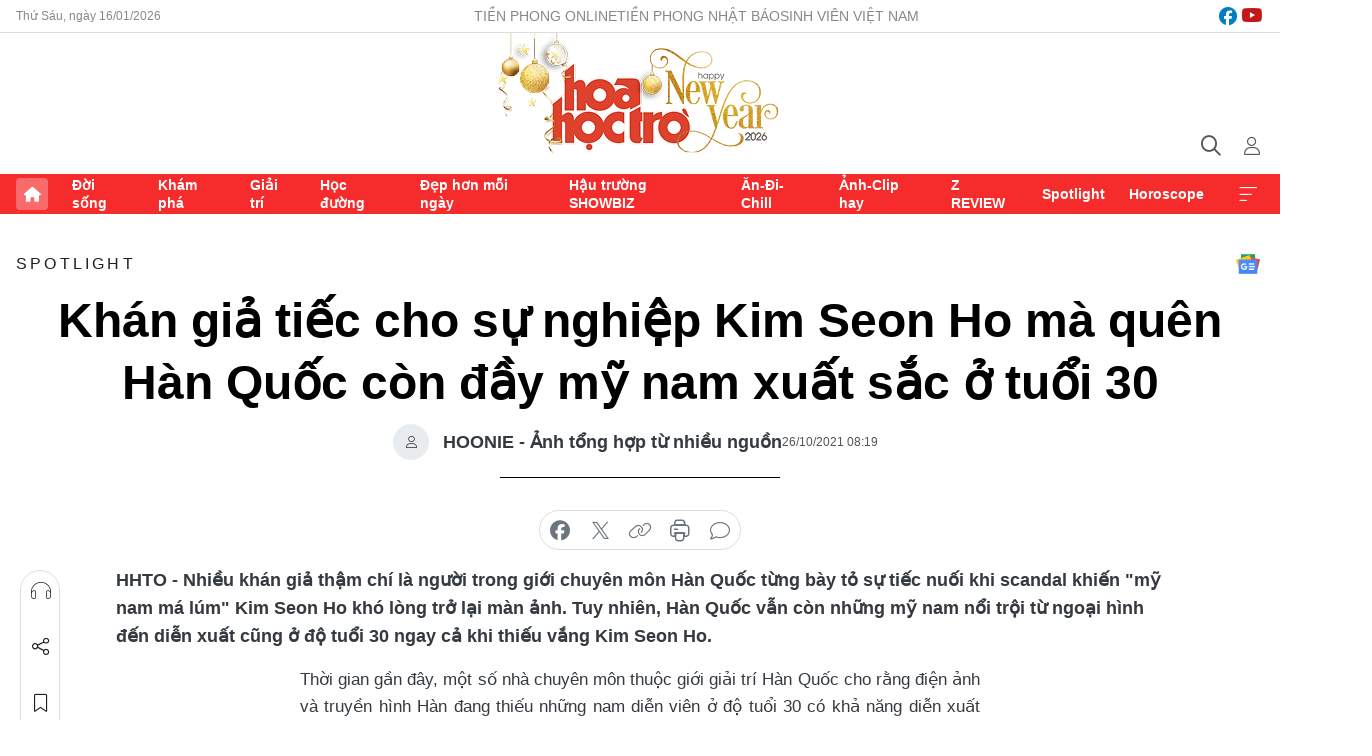

--- FILE ---
content_type: text/html;charset=utf-8
request_url: https://hoahoctro.tienphong.vn/khan-gia-tiec-cho-su-nghiep-kim-seon-ho-ma-quen-han-quoc-con-day-my-nam-xuat-sac-o-tuoi-30-post1387878.tpo
body_size: 17882
content:
<!DOCTYPE html> <html lang="vi" class="hht "> <head> <title>Khán giả tiếc cho sự nghiệp Kim Seon Ho mà quên Hàn Quốc còn đầy mỹ nam xuất sắc ở tuổi 30 | Báo điện tử Tiền Phong</title> <meta name="description" content="Hàn Quốc vẫn còn những mỹ nam nổi trội từ ngoại hình đến diễn xuất cũng ở độ tuổi 30 ngay cả khi thiếu vắng Kim Seon Ho."/> <meta name="keywords" content="Song Joong Ki, Lee Seung Gi, Lee Min Ho, Kim Soo Hyun, Lee Jong Suk, Kim Seon Ho"/> <meta name="news_keywords" content="Song Joong Ki, Lee Seung Gi, Lee Min Ho, Kim Soo Hyun, Lee Jong Suk, Kim Seon Ho"/> <meta http-equiv="Content-Type" content="text/html; charset=utf-8" /> <meta http-equiv="X-UA-Compatible" content="IE=edge"/> <meta http-equiv="refresh" content="1800" /> <meta name="revisit-after" content="1 days" /> <meta name="viewport" content="width=device-width, initial-scale=1"> <meta http-equiv="content-language" content="vi" /> <meta name="format-detection" content="telephone=no"/> <meta name="format-detection" content="address=no"/> <meta name="apple-mobile-web-app-capable" content="yes"> <meta name="apple-mobile-web-app-status-bar-style" content="black"> <meta name="apple-mobile-web-app-title" content="Báo điện tử Tiền Phong"/> <meta name="referrer" content="no-referrer-when-downgrade"/> <link rel="shortcut icon" href="https://cdn.tienphong.vn/assets/web/styles/img/h2t.png" type="image/x-icon" /> <link rel="preconnect" href="https://cdn.tienphong.vn"/> <link rel="dns-prefetch" href="https://cdn.tienphong.vn"/> <link rel="dns-prefetch" href="//www.google-analytics.com" /> <link rel="dns-prefetch" href="//www.googletagmanager.com" /> <link rel="dns-prefetch" href="//stc.za.zaloapp.com" /> <link rel="dns-prefetch" href="//fonts.googleapis.com" /> <script> var cmsConfig = { domainDesktop: 'https://hoahoctro.tienphong.vn', domainMobile: 'https://hoahoctro.tienphong.vn', domainApi: 'https://api.tienphong.vn', domainStatic: 'https://cdn.tienphong.vn', domainLog: 'https://log.tienphong.vn', googleAnalytics: 'G-749R1YGL4H,UA-161062453-1', siteId: 1, pageType: 1, objectId: 1387878, adsZone: 398, allowAds: true, adsLazy: true, antiAdblock: true, }; if (window.location.protocol !== 'https:' && window.location.hostname.indexOf('tienphong.vn') !== -1) { window.location = 'https://' + window.location.hostname + window.location.pathname + window.location.hash; } var USER_AGENT=window.navigator&&window.navigator.userAgent||"",IS_MOBILE=/Android|webOS|iPhone|iPod|BlackBerry|Windows Phone|IEMobile|Mobile Safari|Opera Mini/i.test(USER_AGENT);function setCookie(e,o,i){var n=new Date,i=(n.setTime(n.getTime()+24*i*60*60*1e3),"expires="+n.toUTCString());document.cookie=e+"="+o+"; "+i+";path=/;"}function getCookie(e){var o=document.cookie.indexOf(e+"="),i=o+e.length+1;return!o&&e!==document.cookie.substring(0,e.length)||-1===o?null:(-1===(e=document.cookie.indexOf(";",i))&&(e=document.cookie.length),unescape(document.cookie.substring(i,e)))}; </script> <script> if(USER_AGENT && USER_AGENT.indexOf("facebot") <= 0 && USER_AGENT.indexOf("facebookexternalhit") <= 0) { var query = ''; var hash = ''; if (window.location.search) query = window.location.search; if (window.location.hash) hash = window.location.hash; var canonicalUrl = 'https://hoahoctro.tienphong.vn/khan-gia-tiec-cho-su-nghiep-kim-seon-ho-ma-quen-han-quoc-con-day-my-nam-xuat-sac-o-tuoi-30-post1387878.tpo' + query + hash ; var curUrl = decodeURIComponent(window.location.href); if(!location.port && canonicalUrl.startsWith("http") && curUrl != canonicalUrl){ window.location.replace(canonicalUrl); } } </script> <meta property="fb:app_id" content="398178286982123"/> <meta property="fb:pages" content="102790913161840"/> <meta name="author" content="Báo điện tử Tiền Phong" /> <meta name="copyright" content="Copyright © 2026 by Báo điện tử Tiền Phong" /> <meta name="RATING" content="GENERAL" /> <meta name="GENERATOR" content="Báo điện tử Tiền Phong" /> <meta content="Báo điện tử Tiền Phong" itemprop="sourceOrganization" name="source"/> <meta content="news" itemprop="genre" name="medium"/> <meta name="robots" content="noarchive, max-image-preview:large, index, follow" /> <meta name="GOOGLEBOT" content="noarchive, max-image-preview:large, index, follow" /> <link rel="canonical" href="https://hoahoctro.tienphong.vn/khan-gia-tiec-cho-su-nghiep-kim-seon-ho-ma-quen-han-quoc-con-day-my-nam-xuat-sac-o-tuoi-30-post1387878.tpo" /> <meta property="og:site_name" content="Báo điện tử Tiền Phong"/> <meta property="og:rich_attachment" content="true"/> <meta property="og:type" content="article"/> <meta property="og:url" content="https://hoahoctro.tienphong.vn/khan-gia-tiec-cho-su-nghiep-kim-seon-ho-ma-quen-han-quoc-con-day-my-nam-xuat-sac-o-tuoi-30-post1387878.tpo"/> <meta property="og:image" content="https://cdn.tienphong.vn/images/[base64]/246612750-584157289369637-2547820047764848722-n-6178.jpg.webp"/> <meta property="og:image:width" content="1200"/> <meta property="og:image:height" content="630"/> <meta property="og:title" content="Khán giả tiếc cho sự nghiệp Kim Seon Ho mà quên Hàn Quốc còn đầy mỹ nam xuất sắc ở tuổi 30"/> <meta property="og:description" content="Nhiều khán giả thậm chí là người trong giới chuyên môn Hàn Quốc từng bày tỏ sự tiếc nuối khi scandal khiến &#34;mỹ nam má lúm&#34; Kim Seon Ho khó lòng trở lại màn ảnh. Tuy nhiên, Hàn Quốc vẫn còn những mỹ nam nổi trội từ ngoại hình đến diễn xuất cũng ở độ tuổi 30 ngay cả khi thiếu vắng Kim Seon Ho."/> <meta name="twitter:card" value="summary"/> <meta name="twitter:url" content="https://hoahoctro.tienphong.vn/khan-gia-tiec-cho-su-nghiep-kim-seon-ho-ma-quen-han-quoc-con-day-my-nam-xuat-sac-o-tuoi-30-post1387878.tpo"/> <meta name="twitter:title" content="Khán giả tiếc cho sự nghiệp Kim Seon Ho mà quên Hàn Quốc còn đầy mỹ nam xuất sắc ở tuổi 30"/> <meta name="twitter:description" content="Nhiều khán giả thậm chí là người trong giới chuyên môn Hàn Quốc từng bày tỏ sự tiếc nuối khi scandal khiến &#34;mỹ nam má lúm&#34; Kim Seon Ho khó lòng trở lại màn ảnh. Tuy nhiên, Hàn Quốc vẫn còn những mỹ nam nổi trội từ ngoại hình đến diễn xuất cũng ở độ tuổi 30 ngay cả khi thiếu vắng Kim Seon Ho."/> <meta name="twitter:image" content="https://cdn.tienphong.vn/images/[base64]/246612750-584157289369637-2547820047764848722-n-6178.jpg.webp"/> <meta name="twitter:site" content="@Báo điện tử Tiền Phong"/> <meta name="twitter:creator" content="@Báo điện tử Tiền Phong"/> <meta property="article:publisher" content="https://www.facebook.com/www.tienphong.vn/" /> <meta property="article:tag" content="Song Joong Ki,Lee Seung Gi,Lee Min Ho,Kim Soo Hyun,Lee Jong Suk,Kim Seon Ho"/> <meta property="article:section" content="Hoa học trò,Spotlight" /> <meta property="article:published_time" content="2021-10-26T15:19:06+0700"/> <meta property="article:modified_time" content="2021-10-26T21:32:36+0700"/> <script type="application/ld+json"> { "@context" : "https://schema.org", "@type" : "WebSite", "name": "Báo điện tử Tiền Phong", "url": "https://hoahoctro.tienphong.vn", "alternateName" : "Hoa học trò, chuyên trang của Báo điện tử Tiền Phong", "potentialAction": { "@type": "SearchAction", "target": { "@type": "EntryPoint", "urlTemplate": "https://hoahoctro.tienphong.vn/search/?q={search_term_string}" }, "query-input": "required name=search_term_string" } } </script> <script type="application/ld+json"> { "@context":"http://schema.org", "@type":"BreadcrumbList", "itemListElement":[ { "@type":"ListItem", "position":1, "item":{ "@id":"https://hoahoctro.tienphong.vn/hht-spotlight/", "name":"Spotlight" } } ] } </script> <script type="application/ld+json"> { "@context": "http://schema.org", "@type": "NewsArticle", "mainEntityOfPage":{ "@type":"WebPage", "@id":"https://hoahoctro.tienphong.vn/khan-gia-tiec-cho-su-nghiep-kim-seon-ho-ma-quen-han-quoc-con-day-my-nam-xuat-sac-o-tuoi-30-post1387878.tpo" }, "headline": "Khán giả tiếc cho sự nghiệp Kim Seon Ho mà quên Hàn Quốc còn đầy mỹ nam xuất sắc ở tuổi 30", "description": "Nhiều khán giả thậm chí là người trong giới chuyên môn Hàn Quốc từng bày tỏ sự tiếc nuối khi scandal khiến &quot;mỹ nam má lúm&quot; Kim Seon Ho khó lòng trở lại màn ảnh. Tuy nhiên, Hàn Quốc vẫn còn những mỹ nam nổi trội từ ngoại hình đến diễn xuất cũng ở độ tuổi 30 ngay cả khi thiếu vắng Kim Seon Ho.", "image": { "@type": "ImageObject", "url": "https://cdn.tienphong.vn/images/[base64]/246612750-584157289369637-2547820047764848722-n-6178.jpg.webp", "width" : 1200, "height" : 675 }, "datePublished": "2021-10-26T15:19:06+0700", "dateModified": "2021-10-26T21:32:36+0700", "author": { "@type": "Person", "name": "HOONIE - Ảnh tổng hợp từ nhiều nguồn" }, "publisher": { "@type": "Organization", "name": "Báo điện tử Tiền Phong", "logo": { "@type": "ImageObject", "url": "https://cdn.tienphong.vn/assets/web/styles/img/tienphong-logo-2025.png" } } } </script> <link rel="preload" href="https://cdn.tienphong.vn/assets/web/styles/css/main.min-1.0.66.css" as="style"> <link rel="preload" href="https://cdn.tienphong.vn/assets/web/js/main.min-1.0.30.js" as="script"> <link rel="preload" href="https://common.mcms.one/assets/js/web/story.min-0.0.9.js" as="script"> <link rel="preload" href="https://cdn.tienphong.vn/assets/web/js/detail.min-1.0.19.js" as="script"> <link id="cms-style" rel="stylesheet" href="https://cdn.tienphong.vn/assets/web/styles/css/main.min-1.0.66.css"> <style>i.ic-live { background: url(http://cdn.tienphong.vn/assets/web/styles/img/liveicon-min.png) center 2px no-repeat; display: inline-block!important; background-size: contain; height: 24px; width: 48px;
} .ic-live::before { content: "";
} .rss-page li { list-style: square; margin-left: 30px;
} .rss-page li a { color: var(--primary);
} .rss-page ul ul { margin-bottom: inherit;
} .rss-page li li { list-style: circle;
} .hht .mega-menu .expand-wrapper .relate-website .tpo, .hht .mega-menu .relate-website-megamenu .tpo, .svvn .mega-menu .expand-wrapper .relate-website .tpo, .svvn .mega-menu .relate-website-megamenu .tpo { height: 30px;
} .hht .basic-box-13 .left .story:first-child .story__thumb img, .hht .basic-box-13 .right .story:first-child .story__thumb img { width: 670px;
} .hht #sdaWeb_SdaTop { padding-bottom: 20px;
}</style> <script type="text/javascript"> var _metaOgUrl = 'https://hoahoctro.tienphong.vn/khan-gia-tiec-cho-su-nghiep-kim-seon-ho-ma-quen-han-quoc-con-day-my-nam-xuat-sac-o-tuoi-30-post1387878.tpo'; var page_title = document.title; var tracked_url = window.location.pathname + window.location.search + window.location.hash; var cate_path = 'hht-spotlight'; if (cate_path.length > 0) { tracked_url = "/" + cate_path + tracked_url; } </script> <script async="" src="https://www.googletagmanager.com/gtag/js?id=G-749R1YGL4H"></script> <script> window.dataLayer = window.dataLayer || []; function gtag(){dataLayer.push(arguments);} gtag('js', new Date()); gtag('config', 'G-749R1YGL4H', {page_path: tracked_url}); gtag('config', 'UA-161062453-1', {page_path: tracked_url}); </script> <script>window.dataLayer = window.dataLayer || [];dataLayer.push({'pageCategory': '/hht\-spotlight'});</script> <script> window.dataLayer = window.dataLayer || []; dataLayer.push({ 'event': 'Pageview', 'articleId': '1387878', 'articleTitle': 'Khán giả tiếc cho sự nghiệp Kim Seon Ho mà quên Hàn Quốc còn đầy mỹ nam xuất sắc ở tuổi 30', 'articleCategory': 'Hoa học trò,Spotlight', 'articleAlowAds': true, 'articleAuthor': 'HOONIE - Ảnh tổng hợp từ nhiều nguồn', 'articleType': 'detail', 'articleTags': 'Song Joong Ki,Lee Seung Gi,Lee Min Ho,Kim Soo Hyun,Lee Jong Suk,Kim Seon Ho', 'articlePublishDate': '2021-10-26T15:19:06+0700', 'articleThumbnail': 'https://cdn.tienphong.vn/images/[base64]/246612750-584157289369637-2547820047764848722-n-6178.jpg.webp', 'articleShortUrl': 'https://hoahoctro.tienphong.vn/khan-gia-tiec-cho-su-nghiep-kim-seon-ho-ma-quen-han-quoc-con-day-my-nam-xuat-sac-o-tuoi-30-post1387878.tpo', 'articleFullUrl': 'https://hoahoctro.tienphong.vn/khan-gia-tiec-cho-su-nghiep-kim-seon-ho-ma-quen-han-quoc-con-day-my-nam-xuat-sac-o-tuoi-30-post1387878.tpo', }); </script> <script> window.dataLayer = window.dataLayer || []; dataLayer.push({'articleAuthor': 'HOONIE - Ảnh tổng hợp từ nhiều nguồn', 'articleAuthorID': '0'}); </script> <script type='text/javascript'> gtag('event', 'article_page',{ 'articleId': '1387878', 'articleTitle': 'Khán giả tiếc cho sự nghiệp Kim Seon Ho mà quên Hàn Quốc còn đầy mỹ nam xuất sắc ở tuổi 30', 'articleCategory': 'Hoa học trò,Spotlight', 'articleAlowAds': true, 'articleAuthor': 'HOONIE - Ảnh tổng hợp từ nhiều nguồn', 'articleType': 'detail', 'articleTags': 'Song Joong Ki,Lee Seung Gi,Lee Min Ho,Kim Soo Hyun,Lee Jong Suk,Kim Seon Ho', 'articlePublishDate': '2021-10-26T15:19:06+0700', 'articleThumbnail': 'https://cdn.tienphong.vn/images/[base64]/246612750-584157289369637-2547820047764848722-n-6178.jpg.webp', 'articleShortUrl': 'https://hoahoctro.tienphong.vn/khan-gia-tiec-cho-su-nghiep-kim-seon-ho-ma-quen-han-quoc-con-day-my-nam-xuat-sac-o-tuoi-30-post1387878.tpo', 'articleFullUrl': 'https://hoahoctro.tienphong.vn/khan-gia-tiec-cho-su-nghiep-kim-seon-ho-ma-quen-han-quoc-con-day-my-nam-xuat-sac-o-tuoi-30-post1387878.tpo', }); </script> <script type="text/javascript"> var videoAds = 'https://aj1559.online/zgpoJEXShlCdWvIQG_4UQFBj4pH2WLSug9RlVVhh6FO4BWtpb1pMho_mPLByXvNqidi76kgqVw1kIsZ9wpNmd8MBX_akW7L8'</script> <ins class="982a9496" data-key="6fc356d034197bedb75297640a6a1c75"></ins>
<script async src="https://aj1559.online/ba298f04.js"></script>
<script src="https://sdk.moneyoyo.com/v1/webpush.js?pid=mtEcx6BNu4-AKQQRI7k8jA" async></script> </head> <body class=" detail-page "> <div id="sdaWeb_SdaMasthead" class="rennab banner-top" data-platform="1" data-position="Web_SdaMasthead" style="display:none"> </div> <header class="site-header"> <div class="top-wrapper"> <div class="container"> <span class="time" id="today"></span> <div class="relate-website"> <a href="https://tienphong.vn" class="website tpo" target="_blank" rel="nofollow" title="Tiền Phong Online">Tiền Phong Online</a> <a href="https://tienphong.vn/nhat-bao/" class="website tpo" title="Tiền Phong Nhật báo" target="_blank" rel="nofollow">Tiền Phong Nhật báo</a> <a href="https://svvn.tienphong.vn" class="website svvn" target="_blank" rel="nofollow" title="Sinh viên Việt Nam">Sinh viên Việt Nam</a> </div> <div class="lang-social"> <div class="social"> <a href="https://www.facebook.com/hoahoctro.vn" target="_blank" rel="nofollow" title="facebook"> <i class="ic-facebook"></i> </a> <a href="https://www.youtube.com/channel/UCtalnZVcscFoCo4lrpa37CA" target="_blank" rel="nofollow" title="youtube"> <i class="ic-youtube"></i> </a> </div> </div> </div> </div> <div class="main-wrapper"> <div class="container"> <h3><a class="logo" href="/" title="Báo điện tử Tiền Phong">Báo điện tử Tiền Phong</a></h3> <div class="search-wrapper"> <span class="ic-search"></span> <div class="search-form"> <input class="form-control txtsearch" placeholder="Tìm kiếm"> <i class="ic-close"></i> </div> </div> <div class="user" id="userprofile"> <span class="ic-user"></span> </div> </div> </div> <div class="navigation-wrapper"> <div class="container"> <ul class="menu"> <li><a href="/" class="home" title="Trang chủ">Trang chủ</a></li> <li> <a class="text" href="https://hoahoctro.tienphong.vn/hht-doi-song/" title="Đời sống">Đời sống</a> </li> <li> <a class="text" href="https://hoahoctro.tienphong.vn/hht-kham-pha/" title="Khám phá">Khám phá</a> </li> <li> <a class="text" href="https://hoahoctro.tienphong.vn/hht-giai-tri/" title="Giải trí">Giải trí</a> </li> <li> <a class="text" href="https://hoahoctro.tienphong.vn/hht-hoc-duong/" title="Học đường">Học đường</a> </li> <li> <a class="text" href="https://hoahoctro.tienphong.vn/hht-dep-hon-moi-ngay/" title="Đẹp hơn mỗi ngày">Đẹp hơn mỗi ngày</a> </li> <li> <a class="text" href="https://hoahoctro.tienphong.vn/hht-hau-truong-showbiz/" title="Hậu trường SHOWBIZ">Hậu trường SHOWBIZ</a> </li> <li> <a class="text" href="https://hoahoctro.tienphong.vn/hht-an-di-chill/" title="Ăn-Đi-Chill">Ăn-Đi-Chill</a> </li> <li> <a class="text" href="https://hoahoctro.tienphong.vn/hht-anh-clip-hay/" title="Ảnh-Clip hay">Ảnh-Clip hay</a> </li> <li> <a class="text" href="https://hoahoctro.tienphong.vn/z-review/" title="Z REVIEW">Z REVIEW</a> </li> <li> <a class="text" href="https://hoahoctro.tienphong.vn/hht-spotlight/" title="Spotlight">Spotlight</a> </li> <li> <a class="text" href="https://hoahoctro.tienphong.vn/hht-horoscope/" title="Horoscope">Horoscope</a> </li> <li><a href="javascript:void(0);" class="expansion" title="Xem thêm">Xem thêm</a></li> </ul> <div class="mega-menu"> <div class="container"> <div class="menu-wrapper"> <div class="wrapper"> <span class="label">Chuyên mục</span> <div class="item"> <a class="title" href="https://hoahoctro.tienphong.vn/hht-doi-song/" title="Đời sống">Đời sống</a> </div> <div class="item"> <a class="title" href="https://hoahoctro.tienphong.vn/hht-kham-pha/" title="Khám phá">Khám phá</a> </div> <div class="item"> <a class="title" href="https://hoahoctro.tienphong.vn/hht-giai-tri/" title="Giải trí">Giải trí</a> </div> <div class="item"> <a class="title" href="https://hoahoctro.tienphong.vn/hht-hoc-duong/" title="Học đường">Học đường</a> </div> <div class="item"> <a class="title" href="https://hoahoctro.tienphong.vn/hht-dep-hon-moi-ngay/" title="Đẹp hơn mỗi ngày">Đẹp hơn mỗi ngày</a> </div> <div class="item"> <a class="title" href="https://hoahoctro.tienphong.vn/hht-hau-truong-showbiz/" title="Hậu trường SHOWBIZ">Hậu trường SHOWBIZ</a> </div> <div class="item"> <a class="title" href="https://hoahoctro.tienphong.vn/hht-an-di-chill/" title="Ăn-Đi-Chill">Ăn-Đi-Chill</a> </div> <div class="item"> <a class="title" href="https://hoahoctro.tienphong.vn/hht-anh-clip-hay/" title="Ảnh-Clip hay">Ảnh-Clip hay</a> </div> <div class="item"> <a class="title" href="https://hoahoctro.tienphong.vn/z-review/" title="Z REVIEW">Z REVIEW</a> </div> <div class="item"> <a class="title" href="https://hoahoctro.tienphong.vn/hht-spotlight/" title="Spotlight">Spotlight</a> </div> <div class="item"> <a class="title" href="https://hoahoctro.tienphong.vn/hht-dung-bo-lo/" title="Đừng bỏ lỡ!">Đừng bỏ lỡ!</a> </div> <div class="item"> <a class="title" href="https://hoahoctro.tienphong.vn/hht-horoscope/" title="Horoscope">Horoscope</a> </div> <div class="item"> <a class="title" href="https://hoahoctro.tienphong.vn/hht-suoi-am-trai-tim/" title="Sưởi ấm trái tim">Sưởi ấm trái tim</a> </div> <div class="item"> <a class="title" href="https://hoahoctro.tienphong.vn/hht-cong-dan-so/" title="Công dân số">Công dân số</a> </div> <div class="item"> <a class="title" href="https://hoahoctro.tienphong.vn/hht-cam-nang-teen/" title="Cẩm nang teen">Cẩm nang teen</a> </div> <div class="item"> <a class="title" href="https://hoahoctro.tienphong.vn/hht-ket-noi-hoa-hoc-tro/" title="Kết nối Hoa Học Trò">Kết nối Hoa Học Trò</a> </div> </div> </div> <div class="expand-wrapper"> <div class="relate-website"> <span class="title">Các trang khác</span> <a href="https://tienphong.vn" class="website tpo" target="_blank" rel="nofollow" title="Tiền Phong Online">Tiền Phong Online</a> <a href="https://svvn.tienphong.vn" class="website svvn" target="_blank" rel="nofollow" title="Sinh viên Việt Nam">Sinh viên Việt Nam</a> </div> <div class="wrapper"> <span class="title">Liên hệ quảng cáo</span> <span class="text"> <i class="ic-phone"></i> <a href="tel:+84909559988">0909559988</a> </span> <span class="text"> <i class="ic-mail"></i> <a href="mailto:booking@baotienphong.com.vn">booking@baotienphong.com.vn</a> </span> </div> <div class="wrapper"> <span class="title">Tòa soạn</span> <span class="text"> <i class="ic-location"></i> <address>15 Hồ Xuân Hương, Hà Nội</address> </span> <span class="text"> <i class="ic-phone"></i> <a href="tel:+842439431250">024.39431250</a> </span> </div> <div class="wrapper"> <span class="title">Đặt mua báo in</span> <span class="text"> <i class="ic-phone"></i> <a href="tel:+842439439664">(024)39439664</a> </span> <span class="text"> <i class="ic-phone"></i> <a href="tel:+84908988666">0908988666</a> </span> </div> <div class="wrapper"> <a href="/ban-doc-lam-bao.tpo" class="send" title="Bạn đọc làm báo"><i class="ic-send"></i>Bạn đọc làm báo</a> <a href="#" class="companion" title="Đồng hành cùng Tiền phong">Đồng hành cùng Tiền phong</a> </div> <div class="link"> <a href="/toa-soan.tpo" class="text" title="Giới thiệu<">Giới thiệu</a> <a href="/nhat-bao/" class="text" title="Nhật báo">Nhật báo</a> <a href="/topics.html" class="text" title="Sự kiện">Sự kiện</a> <a href="/quang-cao.tpo" class="text" title="Quảng cáo">Quảng cáo</a> </div> <div class="top-social"> <a href="javascript:void(0);" class="title" title="Theo dõi Báo Tiền phong trên">Theo dõi Báo Tiền phong trên</a> <a href="https://www.facebook.com/www.tienphong.vn/" class="facebook" target="_blank" rel="nofollow">fb</a> <a href="https://www.youtube.com/@baotienphong" class="youtube" target="_blank" rel="nofollow">yt</a> <a href="https://www.tiktok.com/@baotienphong.official" class="tiktok" target="_blank" rel="nofollow">tt</a> <a href="https://zalo.me/783607375436573981" class="zalo" target="_blank" rel="nofollow">zl</a> <a href="https://news.google.com/publications/CAAiEF9pVTo7tHQ-AT_ZBUo_100qFAgKIhBfaVU6O7R0PgE_2QVKP9dN?hl=vi&gl=VN&ceid=VN:vi" class="google" target="_blank" rel="nofollow">gg</a> </div> </div> </div> </div> </div> </div> </header> <div class="site-body"> <div id="sdaWeb_SdaBackground" class="rennab " data-platform="1" data-position="Web_SdaBackground" style="display:none"> </div> <div class="container"> <div id="sdaWeb_SdaArticeTop" class="rennab " data-platform="1" data-position="Web_SdaArticeTop" style="display:none"> </div> <div class="article"> <div class="breadcrumb breadcrumb-detail"> <h2 class="main"> <a href="https://hoahoctro.tienphong.vn/hht-spotlight/" title="Spotlight" class="active">Spotlight</a> </h2> </div> <a href="https://news.google.com/publications/CAAiEF9pVTo7tHQ-AT_ZBUo_100qFAgKIhBfaVU6O7R0PgE_2QVKP9dN?hl=vi&gl=VN&ceid=VN:vi" class="img-ggnews" target="_blank" title="Google News">Google News</a> <div class="article__header"> <h1 class="article__title cms-title"> Khán giả tiếc cho sự nghiệp Kim Seon Ho mà quên Hàn Quốc còn đầy mỹ nam xuất sắc ở tuổi 30 </h1> <div class="article__meta"> <div class="wrap-author"> <div class="author"> <span class="thumb"> </span> HOONIE - Ảnh tổng hợp từ nhiều nguồn </div> </div> <time class="time" datetime="2021-10-26T15:19:06+0700" data-time="1635236346" data-friendly="false">26/10/2021 15:19</time> <meta class="cms-date" itemprop="datePublished" content="2021-10-26T15:19:06+0700"> </div> </div> <div class="features article__social"> <a href="#tts" title="Nghe"> <i class="ic-hear"></i>Nghe </a> <a href="javascript:void(0);" class="item" title="Chia sẻ" data-href="https://hoahoctro.tienphong.vn/khan-gia-tiec-cho-su-nghiep-kim-seon-ho-ma-quen-han-quoc-con-day-my-nam-xuat-sac-o-tuoi-30-post1387878.tpo" data-rel="facebook"> <i class="ic-share"></i>Chia sẻ </a> <a href="javascript:void(0);" class="sendbookmark hidden" onclick="ME.sendBookmark(this, 1387878);" data-id="1387878" title="Lưu bài viết"> <i class="ic-bookmark"></i>Lưu tin </a> <a href="#comment1387878" title="Bình luận"> <i class="ic-feedback"></i>Bình luận </a> <a href="https://hoahoctro.tienphong.vn/hht-spotlight/" title="Trở về"> <i class="ic-leftLong"></i>Trở về </a> </div> <div class="audio-social"> <div class="social article__social"> <a href="javascript:void(0);" class="item fb" data-href="https://hoahoctro.tienphong.vn/khan-gia-tiec-cho-su-nghiep-kim-seon-ho-ma-quen-han-quoc-con-day-my-nam-xuat-sac-o-tuoi-30-post1387878.tpo" data-rel="facebook" title="Facebook"> <i class="ic-facebook"></i>chia sẻ </a> <a href="javascript:void(0);" class="item twitterX" data-href="https://hoahoctro.tienphong.vn/khan-gia-tiec-cho-su-nghiep-kim-seon-ho-ma-quen-han-quoc-con-day-my-nam-xuat-sac-o-tuoi-30-post1387878.tpo" data-rel="twitter" title="Twitter"> <i class="ic-twitterX"></i>chia sẻ </a> <a href="javascript:void(0);" class="item link" data-href="https://hoahoctro.tienphong.vn/khan-gia-tiec-cho-su-nghiep-kim-seon-ho-ma-quen-han-quoc-con-day-my-nam-xuat-sac-o-tuoi-30-post1387878.tpo" data-rel="copy" title="Copy link"> <i class="ic-link"></i>copy link </a> <a href="javascript:void(0);" class="printer sendprint" title="In bài viết"> <i class="ic-printer"></i>in báo </a> <a href="#comment1387878" class="comment" title="Bình luận"> <i class="ic-feedback"></i>bình luận </a> </div> </div> <div class="article__sapo cms-desc"> HHTO - Nhiều khán giả thậm chí là người trong giới chuyên môn Hàn Quốc từng bày tỏ sự tiếc nuối khi scandal khiến "mỹ nam má lúm" Kim Seon Ho khó lòng trở lại màn ảnh. Tuy nhiên, Hàn Quốc vẫn còn những mỹ nam nổi trội từ ngoại hình đến diễn xuất cũng ở độ tuổi 30 ngay cả khi thiếu vắng&nbsp;Kim Seon Ho.
</div> <div id="sdaWeb_SdaArticleAfterSapo" class="rennab " data-platform="1" data-position="Web_SdaArticleAfterSapo" style="display:none"> </div> <div class="article__body zce-content-body cms-body" itemprop="articleBody"> <p style="text-align: justify;">Thời gian gần đây, một số nhà chuyên môn thuộc giới giải trí Hàn Quốc cho rằng điện ảnh và truyền hình Hàn đang thiếu những nam diễn viên ở độ tuổi 30 có khả năng diễn xuất tốt. Điều này càng được bàn tán xôn xao sau khi <em>scandal </em>của Kim Seon Ho nổ ra. Nhiều người tỏ ra tiếc nuối vì cho rằng Kim Seon Ho vừa hội tụ cả sắc lẫn tài nhưng lại khó lòng quay trở lại màn ảnh sau <em>scandal</em>.</p>
<table class="picture" align="center"> <tbody> <tr> <td class="pic"><img data-image-id="2915356" src="[data-uri]" data-width="900" data-height="596" class="lazyload cms-photo" data-large-src="https://image2.tienphong.vn/Uploaded/hht-thuytien/2021_10_02/fullsizephoto1366492-9592.jpg" data-src="https://image2.tienphong.vn/Uploaded/hht-thuytien/2021_10_02/fullsizephoto1366492-9592.jpg" width="900" height="596"></td> </tr> </tbody>
</table>
<p style="text-align: justify;">Tuy nhiên, Kim Seon Ho chỉ thật sự nổi tiếng từ sau bộ phim <em>Start Up </em>và trở thành sao hạng A từ phim <em>Hometown Cha Cha Cha</em>. Trước đó và thậm chí là đến hiện tại, Hàn Quốc vẫn còn những mỹ nam sáng giá, vừa sở hữu ngoại hình lẫn diễn xuất nổi bật trong độ tuổi 30 đáng kể dưới đây.</p>
<p style="text-align: justify;"><strong>Song Joong Ki (1985)</strong></p>
<p style="text-align: justify;">Bước chân vào làng giải trí Hàn gần 14 năm, Song Joong Ki không chỉ sở hữu ngoại hình lẫn tài năng đã được minh chứng qua nhiều tác phẩm thành công vang dội như <em>Sungkyunkwan Scandal, Nice Guy, A Werewolf Boy, Hậu Duệ Mặt Trời, Vincenzo</em>... nam diễn viên còn nổi tiếng có nhân cách tốt, luôn được đồng nghiệp và khán giả yêu mến.</p>
<table class="picture" align="center"> <tbody> <tr> <td class="pic"><img data-image-id="2942510" src="[data-uri]" data-width="900" data-height="897" class="lazyload cms-photo" data-large-src="https://image2.tienphong.vn/Uploaded/hht-thuytien/2021_10_26/song-joong-ki-vincenzo-10-1617879056-9657.jpg" data-src="https://image2.tienphong.vn/Uploaded/hht-thuytien/2021_10_26/song-joong-ki-vincenzo-10-1617879056-9657.jpg" width="900" height="896"></td> </tr> </tbody>
</table>
<p style="text-align: justify;">Chưa kể, nhờ vào tài năng diễn xuất, Song Joong Ki còn mang về cho mình hàng loạt giải thưởng mà trong đó phải kể đến là hai giải Daesang danh giá cho bộ phim <em>Hậu Duệ Mặt Trời</em>. Và mới vài ngày trước, nam diễn viên lại mang về cho mình giải thưởng Diễn viên chính xuất sắc nhất cho vai chính của bộ phim <em>Vincenzo </em>tại lễ trao giải Seoul International Drama Awards 2021.</p>
<p style="text-align: justify;"><strong>Lee Seung Gi (1987)</strong></p>
<div class="sda_middle"> <div id="sdaWeb_SdaArticleMiddle" class="rennab fyi" data-platform="1" data-position="Web_SdaArticleMiddle"> </div>
</div>
<p style="text-align: justify;">Lee Seung Gi vẫn luôn được đánh giá là một nghệ sĩ tài năng vẹn toàn, khi nam diễn viên có một tính cách hòa đồng, có khả năng diễn xuất và có giọng hát truyền cảm. Không dừng lại ở đó, sự duyên dáng của Lee Seung Gi còn giúp anh ghi điểm cả ở những chương trình tạp kỹ nổi tiếng như <em>Strong Heart, 2 Days 1 Night, Three Meals A Day</em>...</p>
<table class="picture" align="center"> <tbody> <tr> <td class="pic"><img data-image-id="2942504" src="[data-uri]" data-width="900" data-height="1350" class="lazyload cms-photo" data-large-src="https://image2.tienphong.vn/Uploaded/hht-thuytien/2021_10_26/leeseunggi-4483.jpg" data-src="https://image2.tienphong.vn/Uploaded/hht-thuytien/2021_10_26/leeseunggi-4483.jpg" width="900" height="1350"></td> </tr> </tbody>
</table>
<p style="text-align: justify;">Lee Seung Gi từng thành công ở thể loại phim tình cảm lãng mạn với một số tác phẩm như <em>Brilliant Legacy, Bạn Gái Tôi Là Hồ Ly</em>... và được khán giả ưu ái cho biệt danh "chàng rể quốc dân". Nhưng gần đây, anh bắt đầu rẽ lối sang thể loại phim thiên về tâm lý, hoặc hành động nhiều hơn như <em>Vagabond</em>, <em>Mouse.</em>.. Đa dạng thể loại phim giúp Lee Seung Gi càng ngày càng nâng tầm diễn xuất và càng được khán giả yêu thích.</p>
<p style="text-align: justify;"><strong>Lee Min Ho (1987)</strong></p>
<p style="text-align: justify;">Lee Min Ho trở thành một trong những ngôi sao hàng đầu của làn sóng Hàn sau khi <em>Boys Over Flowers (Vườn Sao Băng)</em> ra mắt vào năm 2009. Kể từ đó, sự nghiệp của nam diễn viên như diều gặp gió, ngày một thăng hoa. Mặc dù diễn xuất của Lee Min Ho vẫn còn gây nhiều tranh cãi, nhưng ngoại hình và sức hút của Lee Min Ho mỗi khi xuất hiện là không thể phủ nhận. Bởi không chỉ ở Hàn Quốc, mức độ nổi tiếng của Lee Min Ho còn lan rộng khắp châu Á.</p>
<table class="picture" align="center"> <tbody> <tr> <td class="pic"><img data-image-id="2942505" src="[data-uri]" data-width="900" data-height="594" class="lazyload cms-photo" data-large-src="https://image2.tienphong.vn/Uploaded/hht-thuytien/2021_10_26/lee-min-ho-camhung-net-8397.jpg" data-src="https://image2.tienphong.vn/Uploaded/hht-thuytien/2021_10_26/lee-min-ho-camhung-net-8397.jpg" width="900" height="594"></td> </tr> </tbody>
</table>
<p style="text-align: justify;">Những bộ phim do anh tham gia, gần như đều đảm nhận vai chính và luôn nhận được rất nhiều sự chú ý như <em>Thợ Săn Thành Phố, Những Người Thừa Kế, Huyền Thoại Biển Xanh, Quân Vương Bất Diệt</em>... Anh cũng là một trong những nam diễn viên có lượt theo dõi đứng đầu mạng xã hội Instagram tại Hàn Quốc, với con số lên đến 24,5 triệu <em>followers</em>.</p>
<p style="text-align: justify;"><strong>Kim Soo Hyun (1988)</strong></p>
<div class="sda_middle"> <div id="sdaWeb_SdaArticleMiddle1" class="rennab fyi" data-platform="1" data-position="Web_SdaArticleMiddle1"> </div>
</div>
<p style="text-align: justify;">Gia nhập làng giải trí từ năm 2007, Kim Soo Hyun được biết đến như một diễn viên trẻ đầy tài năng của màn ảnh Hàn vì nhờ vào khả năng nhập vai khá cuốn hút. Những tác phẩm tiêu biểu của anh mà bất cứ khán giả nào cũng có thể nhớ ngay là <em>Dream High, Mặt Trăng Ôm Mặt Trời, Vì sao đưa anh tới, Điên Thì Có Sao, Secretly Greatly</em>...</p>
<table class="picture" align="center"> <tbody> <tr> <td class="pic"><img data-image-id="2942527" src="[data-uri]" data-width="900" data-height="1125" class="lazyload cms-photo" data-large-src="https://image2.tienphong.vn/Uploaded/hht-thuytien/2021_10_26/phim-kim-soo-hyun-1-819x1024-9611.jpg" data-src="https://image2.tienphong.vn/Uploaded/hht-thuytien/2021_10_26/phim-kim-soo-hyun-1-819x1024-9611.jpg" width="900" height="1125"></td> </tr> </tbody>
</table>
<p style="text-align: justify;">Kim Soo Hyun còn là diễn viên trẻ tuổi nhất nhận được giải thưởng Nam diễn viên chính xuất sắc nhất tại Baeksang lần thứ 48 cho bộ phim<em> Mặt Trăng Ôm Mặt Trời</em> và là người sở hữu đến 5 giải Daesang cho các bộ phim mình tham gia. Hiện Kim Soo Hyun là một trong những cái tên có giá trị thương mại cao nhất Hàn Quốc tính đến 2021.</p>
<p style="text-align: justify;"><strong>Lee Jong Suk (1989)</strong></p>
<p style="text-align: justify;">Xuất thân từ người mẫu, Lee Jong Suk là nghệ sĩ có độ tuổi nhỏ nhất so với đồng nghiệp nhưng lại có kinh nghiệm diễn xuất nhiều hơn cả. Nam diễn viên có thế mạnh không chỉ ngoại hình mà còn diễn xuất rất thuyết phục, gây ấn tượng trong từng vai diễn ở các bộ phim <em>School 2013, Pinocchio, Two Worlds, While You Were Sleeping</em><em>, Romance Is A Bonus Book</em>...</p>
<table class="picture" align="center"> <tbody> <tr> <td class="pic"><img data-image-id="2942501" src="[data-uri]" data-width="900" data-height="1124" class="lazyload cms-photo" data-large-src="https://image2.tienphong.vn/Uploaded/hht-thuytien/2021_10_26/photo-1-1614416940999234476107-5330.jpg" data-src="https://image2.tienphong.vn/Uploaded/hht-thuytien/2021_10_26/photo-1-1614416940999234476107-5330.jpg" width="900" height="1124"></td> </tr> </tbody>
</table>
<p style="text-align: justify;">Sau hai năm thực hiện nghĩa vụ, Lee Jong Suk vừa xuất ngũ đã nhận được rất nhiều lời mời tham gia dự án mới. Sắp tới, khán giả sẽ được gặp lại nam diễn viên trong hai bộ phim điện ảnh <em>The Witch 2, Decibel</em> và phim truyền hình <em>Big Mouth</em>.</p>
<div class="article-relate" data-source="hht-related-news"> <article class="story"> <figure class="story__thumb"> <a class="cms-link" href="https://hoahoctro.tienphong.vn/day-la-nhay-duong-pho-4-tap-11-vuong-nhat-bac-chiem-uu-the-dancer-nguoi-viet-bi-loai-post1387409.tpo" title="&quot;Đây Là Nhảy Đường Phố 4&quot; tập 11: Vương Nhất Bác chiếm ưu thế, dancer người Việt bị loại"> <img class="lazyload" src="[data-uri]" data-src="https://cdn.tienphong.vn/images/326aa65da0f4e0f788a1d2e386b4ac2391447eb8fd0bb9c083929e74289140a27a695b2eb65073c42bd25b29b9f91a9173b2236ecbee73d15542c1d5bbfb71594d52cdbfd2d1570e87511d9b5020044a/vuong-nhat-bac-5-9094.jpg.webp" data-srcset="https://cdn.tienphong.vn/images/326aa65da0f4e0f788a1d2e386b4ac2391447eb8fd0bb9c083929e74289140a27a695b2eb65073c42bd25b29b9f91a9173b2236ecbee73d15542c1d5bbfb71594d52cdbfd2d1570e87511d9b5020044a/vuong-nhat-bac-5-9094.jpg.webp 1x, https://cdn.tienphong.vn/images/1a3afec02e8f3c3ec17c9f3ef09a8e9b91447eb8fd0bb9c083929e74289140a27a695b2eb65073c42bd25b29b9f91a9173b2236ecbee73d15542c1d5bbfb71594d52cdbfd2d1570e87511d9b5020044a/vuong-nhat-bac-5-9094.jpg.webp 2x" alt="&quot;Đây Là Nhảy Đường Phố 4&quot; tập 11: Vương Nhất Bác chiếm ưu thế, dancer người Việt bị loại"> <noscript> <img src="https://cdn.tienphong.vn/images/326aa65da0f4e0f788a1d2e386b4ac2391447eb8fd0bb9c083929e74289140a27a695b2eb65073c42bd25b29b9f91a9173b2236ecbee73d15542c1d5bbfb71594d52cdbfd2d1570e87511d9b5020044a/vuong-nhat-bac-5-9094.jpg.webp" srcset="https://cdn.tienphong.vn/images/326aa65da0f4e0f788a1d2e386b4ac2391447eb8fd0bb9c083929e74289140a27a695b2eb65073c42bd25b29b9f91a9173b2236ecbee73d15542c1d5bbfb71594d52cdbfd2d1570e87511d9b5020044a/vuong-nhat-bac-5-9094.jpg.webp 1x, https://cdn.tienphong.vn/images/1a3afec02e8f3c3ec17c9f3ef09a8e9b91447eb8fd0bb9c083929e74289140a27a695b2eb65073c42bd25b29b9f91a9173b2236ecbee73d15542c1d5bbfb71594d52cdbfd2d1570e87511d9b5020044a/vuong-nhat-bac-5-9094.jpg.webp 2x" alt="&quot;Đây Là Nhảy Đường Phố 4&quot; tập 11: Vương Nhất Bác chiếm ưu thế, dancer người Việt bị loại" class="image-fallback"> </noscript></a> </figure> <h2 class="story__heading" data-tracking="1387409"><a class="cms-link " href="https://hoahoctro.tienphong.vn/day-la-nhay-duong-pho-4-tap-11-vuong-nhat-bac-chiem-uu-the-dancer-nguoi-viet-bi-loai-post1387409.tpo" title="&quot;Đây Là Nhảy Đường Phố 4&quot; tập 11: Vương Nhất Bác chiếm ưu thế, dancer người Việt bị loại"> "Đây Là Nhảy Đường Phố 4" tập 11: Vương Nhất Bác chiếm ưu thế, dancer người Việt bị loại </a></h2> </article>
</div>
<div class="sda_middle"> <div id="sdaWeb_SdaArticleMiddle2" class="rennab fyi" data-platform="1" data-position="Web_SdaArticleMiddle2"> </div>
</div>
<div class="article-relate" data-source="hht-related-news"> <article class="story"> <figure class="story__thumb"> <a class="cms-link" href="https://hoahoctro.tienphong.vn/bom-tan-jirisan-cua-jeon-ji-hyun-joo-ji-hoon-mo-man-day-kich-tinh-rating-ngat-nguong-post1387392.tpo" title="Bom tấn &quot;Jirisan&quot; của Jeon Ji Hyun - Joo Ji Hoon mở màn đầy kịch tính, rating ngất ngưởng"> <img class="lazyload" src="[data-uri]" data-src="https://cdn.tienphong.vn/images/326aa65da0f4e0f788a1d2e386b4ac2391447eb8fd0bb9c083929e74289140a269b14fa54fadd4e71a44c3d960e7608b1d69c675015244bb7102d783234e116efa8c82867639da9ed1d75123c526dca7/largephoto1383542-ava-6291.jpg.webp" data-srcset="https://cdn.tienphong.vn/images/326aa65da0f4e0f788a1d2e386b4ac2391447eb8fd0bb9c083929e74289140a269b14fa54fadd4e71a44c3d960e7608b1d69c675015244bb7102d783234e116efa8c82867639da9ed1d75123c526dca7/largephoto1383542-ava-6291.jpg.webp 1x, https://cdn.tienphong.vn/images/1a3afec02e8f3c3ec17c9f3ef09a8e9b91447eb8fd0bb9c083929e74289140a269b14fa54fadd4e71a44c3d960e7608b1d69c675015244bb7102d783234e116efa8c82867639da9ed1d75123c526dca7/largephoto1383542-ava-6291.jpg.webp 2x" alt="Bom tấn &quot;Jirisan&quot; của Jeon Ji Hyun - Joo Ji Hoon mở màn đầy kịch tính, rating ngất ngưởng"> <noscript> <img src="https://cdn.tienphong.vn/images/326aa65da0f4e0f788a1d2e386b4ac2391447eb8fd0bb9c083929e74289140a269b14fa54fadd4e71a44c3d960e7608b1d69c675015244bb7102d783234e116efa8c82867639da9ed1d75123c526dca7/largephoto1383542-ava-6291.jpg.webp" srcset="https://cdn.tienphong.vn/images/326aa65da0f4e0f788a1d2e386b4ac2391447eb8fd0bb9c083929e74289140a269b14fa54fadd4e71a44c3d960e7608b1d69c675015244bb7102d783234e116efa8c82867639da9ed1d75123c526dca7/largephoto1383542-ava-6291.jpg.webp 1x, https://cdn.tienphong.vn/images/1a3afec02e8f3c3ec17c9f3ef09a8e9b91447eb8fd0bb9c083929e74289140a269b14fa54fadd4e71a44c3d960e7608b1d69c675015244bb7102d783234e116efa8c82867639da9ed1d75123c526dca7/largephoto1383542-ava-6291.jpg.webp 2x" alt="Bom tấn &quot;Jirisan&quot; của Jeon Ji Hyun - Joo Ji Hoon mở màn đầy kịch tính, rating ngất ngưởng" class="image-fallback"> </noscript></a> </figure> <h2 class="story__heading" data-tracking="1387392"><a class="cms-link " href="https://hoahoctro.tienphong.vn/bom-tan-jirisan-cua-jeon-ji-hyun-joo-ji-hoon-mo-man-day-kich-tinh-rating-ngat-nguong-post1387392.tpo" title="Bom tấn &quot;Jirisan&quot; của Jeon Ji Hyun - Joo Ji Hoon mở màn đầy kịch tính, rating ngất ngưởng"> Bom tấn "Jirisan" của Jeon Ji Hyun - Joo Ji Hoon mở màn đầy kịch tính, rating ngất ngưởng </a></h2> </article>
</div>
<div class="article-relate" data-source="hht-related-news"> <article class="story"> <figure class="story__thumb"> <a class="cms-link" href="https://hoahoctro.tienphong.vn/dung-phu-kien-toc-cau-ky-nhung-banh-tieu-nhiem-duoc-khen-vi-sao-cuc-tinh-y-lai-bi-che-post1387740.tpo" title="Dùng phụ kiện tóc cầu kỳ nhưng Bành Tiểu Nhiễm được khen, vì sao Cúc Tịnh Y lại bị chê?"> <img class="lazyload" src="[data-uri]" data-src="https://cdn.tienphong.vn/images/326aa65da0f4e0f788a1d2e386b4ac2353388c38a7b366080e291df4d562e26e5b256ff18b3d44df5f5636168fdc5508d352b8fbeab4b96d0dc3c3cbc7e39ea2f0ca7ea95604f1801b5908427e7f00fe/ava-2-9407.jpg.webp" data-srcset="https://cdn.tienphong.vn/images/326aa65da0f4e0f788a1d2e386b4ac2353388c38a7b366080e291df4d562e26e5b256ff18b3d44df5f5636168fdc5508d352b8fbeab4b96d0dc3c3cbc7e39ea2f0ca7ea95604f1801b5908427e7f00fe/ava-2-9407.jpg.webp 1x, https://cdn.tienphong.vn/images/1a3afec02e8f3c3ec17c9f3ef09a8e9b53388c38a7b366080e291df4d562e26e5b256ff18b3d44df5f5636168fdc5508d352b8fbeab4b96d0dc3c3cbc7e39ea2f0ca7ea95604f1801b5908427e7f00fe/ava-2-9407.jpg.webp 2x" alt="Dùng phụ kiện tóc cầu kỳ nhưng Bành Tiểu Nhiễm được khen, vì sao Cúc Tịnh Y lại bị chê?"> <noscript> <img src="https://cdn.tienphong.vn/images/326aa65da0f4e0f788a1d2e386b4ac2353388c38a7b366080e291df4d562e26e5b256ff18b3d44df5f5636168fdc5508d352b8fbeab4b96d0dc3c3cbc7e39ea2f0ca7ea95604f1801b5908427e7f00fe/ava-2-9407.jpg.webp" srcset="https://cdn.tienphong.vn/images/326aa65da0f4e0f788a1d2e386b4ac2353388c38a7b366080e291df4d562e26e5b256ff18b3d44df5f5636168fdc5508d352b8fbeab4b96d0dc3c3cbc7e39ea2f0ca7ea95604f1801b5908427e7f00fe/ava-2-9407.jpg.webp 1x, https://cdn.tienphong.vn/images/1a3afec02e8f3c3ec17c9f3ef09a8e9b53388c38a7b366080e291df4d562e26e5b256ff18b3d44df5f5636168fdc5508d352b8fbeab4b96d0dc3c3cbc7e39ea2f0ca7ea95604f1801b5908427e7f00fe/ava-2-9407.jpg.webp 2x" alt="Dùng phụ kiện tóc cầu kỳ nhưng Bành Tiểu Nhiễm được khen, vì sao Cúc Tịnh Y lại bị chê?" class="image-fallback"> </noscript></a> </figure> <h2 class="story__heading" data-tracking="1387740"><a class="cms-link " href="https://hoahoctro.tienphong.vn/dung-phu-kien-toc-cau-ky-nhung-banh-tieu-nhiem-duoc-khen-vi-sao-cuc-tinh-y-lai-bi-che-post1387740.tpo" title="Dùng phụ kiện tóc cầu kỳ nhưng Bành Tiểu Nhiễm được khen, vì sao Cúc Tịnh Y lại bị chê?"> Dùng phụ kiện tóc cầu kỳ nhưng Bành Tiểu Nhiễm được khen, vì sao Cúc Tịnh Y lại bị chê? </a></h2> </article>
</div>
<table class="picture" align="center"> <tbody> <tr> <td class="pic" style="text-align: center;"><img data-image-id="2934354" src="[data-uri]" data-width="645" data-height="245" class="lazyload cms-photo" data-large-src="https://image2.tienphong.vn/Uploaded/hht-thuytien/2021_10_19/hht1-6892-8020.jpg" data-src="https://image2.tienphong.vn/Uploaded/hht-thuytien/2021_10_19/hht1-6892-8020.jpg" width="645" height="245"></td> </tr> </tbody>
</table> <div id="sdaWeb_SdaArticleAfterBody" class="rennab " data-platform="1" data-position="Web_SdaArticleAfterBody" style="display:none"> </div> </div> <div class="article-footer"> <div class="article__author"> <span class="name">HOONIE - Ảnh tổng hợp từ nhiều nguồn</span> </div> <div class="article__tag"> <a href="https://hoahoctro.tienphong.vn/tu-khoa/song-joong-ki-tag193884.tpo" title="Song Joong Ki">#Song Joong Ki</a> <a href="https://hoahoctro.tienphong.vn/tu-khoa/lee-seung-gi-tag129000.tpo" title="Lee Seung Gi">#Lee Seung Gi</a> <a href="https://hoahoctro.tienphong.vn/tu-khoa/lee-min-ho-tag128973.tpo" title="Lee Min Ho">#Lee Min Ho</a> <a href="https://hoahoctro.tienphong.vn/tu-khoa/kim-soo-hyun-tag122218.tpo" title="Kim Soo Hyun">#Kim Soo Hyun</a> <a href="https://hoahoctro.tienphong.vn/tu-khoa/lee-jong-suk-tag128951.tpo" title="Lee Jong Suk">#Lee Jong Suk</a> <a href="https://hoahoctro.tienphong.vn/tu-khoa/kim-seon-ho-tag122200.tpo" title="Kim Seon Ho">#Kim Seon Ho</a> </div> <div id="sdaWeb_SdaArticleAfterTag" class="rennab " data-platform="1" data-position="Web_SdaArticleAfterTag" style="display:none"> </div> <div class="related-news"> <h3 class="box-heading"> <span class="title">Xem thêm</span> </h3> <div class="box-content" data-source="hht-related-news"> <article class="story"> <figure class="story__thumb"> <a class="cms-link" href="https://hoahoctro.tienphong.vn/bom-tan-jirisan-cua-jeon-ji-hyun-joo-ji-hoon-mo-man-day-kich-tinh-rating-ngat-nguong-post1387392.tpo" title="Bom tấn &#34;Jirisan&#34; của Jeon Ji Hyun - Joo Ji Hoon mở màn đầy kịch tính, rating ngất ngưởng"> <img class="lazyload" src="[data-uri]" data-src="https://cdn.tienphong.vn/images/fee71bdc9a9b5a388dc31f19163e1c4b91447eb8fd0bb9c083929e74289140a269b14fa54fadd4e71a44c3d960e7608b1d69c675015244bb7102d783234e116efa8c82867639da9ed1d75123c526dca7/largephoto1383542-ava-6291.jpg.webp" data-srcset="https://cdn.tienphong.vn/images/fee71bdc9a9b5a388dc31f19163e1c4b91447eb8fd0bb9c083929e74289140a269b14fa54fadd4e71a44c3d960e7608b1d69c675015244bb7102d783234e116efa8c82867639da9ed1d75123c526dca7/largephoto1383542-ava-6291.jpg.webp 1x, https://cdn.tienphong.vn/images/35f1b18191b4f1c3f3659b8aee9d6a2591447eb8fd0bb9c083929e74289140a269b14fa54fadd4e71a44c3d960e7608b1d69c675015244bb7102d783234e116efa8c82867639da9ed1d75123c526dca7/largephoto1383542-ava-6291.jpg.webp 2x" alt="Bom tấn &#34;Jirisan&#34; của Jeon Ji Hyun - Joo Ji Hoon mở màn đầy kịch tính, rating ngất ngưởng"> <noscript><img src="https://cdn.tienphong.vn/images/fee71bdc9a9b5a388dc31f19163e1c4b91447eb8fd0bb9c083929e74289140a269b14fa54fadd4e71a44c3d960e7608b1d69c675015244bb7102d783234e116efa8c82867639da9ed1d75123c526dca7/largephoto1383542-ava-6291.jpg.webp" srcset="https://cdn.tienphong.vn/images/fee71bdc9a9b5a388dc31f19163e1c4b91447eb8fd0bb9c083929e74289140a269b14fa54fadd4e71a44c3d960e7608b1d69c675015244bb7102d783234e116efa8c82867639da9ed1d75123c526dca7/largephoto1383542-ava-6291.jpg.webp 1x, https://cdn.tienphong.vn/images/35f1b18191b4f1c3f3659b8aee9d6a2591447eb8fd0bb9c083929e74289140a269b14fa54fadd4e71a44c3d960e7608b1d69c675015244bb7102d783234e116efa8c82867639da9ed1d75123c526dca7/largephoto1383542-ava-6291.jpg.webp 2x" alt="Bom tấn &#34;Jirisan&#34; của Jeon Ji Hyun - Joo Ji Hoon mở màn đầy kịch tính, rating ngất ngưởng" class="image-fallback"></noscript> </a> </figure> <h2 class="story__heading" data-tracking="1387392"> <a class="cms-link " href="https://hoahoctro.tienphong.vn/bom-tan-jirisan-cua-jeon-ji-hyun-joo-ji-hoon-mo-man-day-kich-tinh-rating-ngat-nguong-post1387392.tpo" title="Bom tấn &#34;Jirisan&#34; của Jeon Ji Hyun - Joo Ji Hoon mở màn đầy kịch tính, rating ngất ngưởng"> Bom tấn "Jirisan" của Jeon Ji Hyun - Joo Ji Hoon mở màn đầy kịch tính, rating ngất ngưởng </a> </h2> </article> </div> </div> <div id="sdaWeb_SdaArticleAfterRelated" class="rennab " data-platform="1" data-position="Web_SdaArticleAfterRelated" style="display:none"> </div> <div class="wrap-comment" id="comment1387878" data-id="1387878" data-type="20"></div> <div id="sdaWeb_SdaArticleAfterComment" class="rennab " data-platform="1" data-position="Web_SdaArticleAfterComment" style="display:none"> </div> </div> </div> <div class="col size-300"> <div class="main-col content-col"> <div id="sdaWeb_SdaArticleAfterBody1" class="rennab " data-platform="1" data-position="Web_SdaArticleAfterBody1" style="display:none"> </div> <div id="sdaWeb_SdaArticleAfterBody2" class="rennab " data-platform="1" data-position="Web_SdaArticleAfterBody2" style="display:none"> </div> <div class="basic-box-9"> <h3 class="box-heading"> <a href="https://hoahoctro.tienphong.vn/hht-spotlight/" title="Spotlight" class="title"> Cùng chuyên mục </a> </h3> <div class="box-content content-list" data-source="hht-recommendation-398"> <article class="story" data-id="1812407"> <figure class="story__thumb"> <a class="cms-link" href="https://hoahoctro.tienphong.vn/taeyeon-boa-va-sm-phan-anh-thuc-trang-nguoi-di-lam-khien-dan-mang-bat-cuoi-post1812407.tpo" title="Taeyeon - BoA và SM phản ánh thực trạng người đi làm khiến dân mạng bật cười"> <img class="lazyload" src="[data-uri]" data-src="https://cdn.tienphong.vn/images/ff28d31ae1530f3d58513d3fbdea7eeade004ed8e1ae83869a9c23628e7e077f528585918512dd641a140c8392be8e0c05745bf6a6c78ab0f8d083733f2f2d61/ava-hoa.png.webp" data-srcset="https://cdn.tienphong.vn/images/ff28d31ae1530f3d58513d3fbdea7eeade004ed8e1ae83869a9c23628e7e077f528585918512dd641a140c8392be8e0c05745bf6a6c78ab0f8d083733f2f2d61/ava-hoa.png.webp 1x, https://cdn.tienphong.vn/images/97b9e81500ed8b67cedc49cfebfd9da0de004ed8e1ae83869a9c23628e7e077f528585918512dd641a140c8392be8e0c05745bf6a6c78ab0f8d083733f2f2d61/ava-hoa.png.webp 2x" alt="Taeyeon - BoA và SM phản ánh thực trạng người đi làm khiến dân mạng bật cười"> <noscript><img src="https://cdn.tienphong.vn/images/ff28d31ae1530f3d58513d3fbdea7eeade004ed8e1ae83869a9c23628e7e077f528585918512dd641a140c8392be8e0c05745bf6a6c78ab0f8d083733f2f2d61/ava-hoa.png.webp" srcset="https://cdn.tienphong.vn/images/ff28d31ae1530f3d58513d3fbdea7eeade004ed8e1ae83869a9c23628e7e077f528585918512dd641a140c8392be8e0c05745bf6a6c78ab0f8d083733f2f2d61/ava-hoa.png.webp 1x, https://cdn.tienphong.vn/images/97b9e81500ed8b67cedc49cfebfd9da0de004ed8e1ae83869a9c23628e7e077f528585918512dd641a140c8392be8e0c05745bf6a6c78ab0f8d083733f2f2d61/ava-hoa.png.webp 2x" alt="Taeyeon - BoA và SM phản ánh thực trạng người đi làm khiến dân mạng bật cười" class="image-fallback"></noscript> </a> </figure> <h2 class="story__heading" data-tracking="1812407"> <a class="cms-link " href="https://hoahoctro.tienphong.vn/taeyeon-boa-va-sm-phan-anh-thuc-trang-nguoi-di-lam-khien-dan-mang-bat-cuoi-post1812407.tpo" title="Taeyeon - BoA và SM phản ánh thực trạng người đi làm khiến dân mạng bật cười"> Taeyeon - BoA và SM phản ánh thực trạng người đi làm khiến dân mạng bật cười </a> </h2> </article> <article class="story" data-id="1812304"> <figure class="story__thumb"> <a class="cms-link" href="https://hoahoctro.tienphong.vn/thanh-guom-diet-quy-chiu-thua-truoc-kpop-demon-hunters-tai-qua-cau-vang-2026-post1812304.tpo" title="Thanh Gươm Diệt Quỷ “chịu thua” trước KPop Demon Hunters tại Quả Cầu Vàng 2026"> <img class="lazyload" src="[data-uri]" data-src="https://cdn.tienphong.vn/images/ccce9a4a9b8cbf34a1a9ea6561918d20a2570bbdaac6d5e4d870ba80e789bff1366b32a06e1c29dbbca78cfe7da7fb9405745bf6a6c78ab0f8d083733f2f2d61/ava-13.jpg.webp" data-srcset="https://cdn.tienphong.vn/images/ccce9a4a9b8cbf34a1a9ea6561918d20a2570bbdaac6d5e4d870ba80e789bff1366b32a06e1c29dbbca78cfe7da7fb9405745bf6a6c78ab0f8d083733f2f2d61/ava-13.jpg.webp 1x, https://cdn.tienphong.vn/images/110f1d938711cc5f70e2eed2ab6c5be5a2570bbdaac6d5e4d870ba80e789bff1366b32a06e1c29dbbca78cfe7da7fb9405745bf6a6c78ab0f8d083733f2f2d61/ava-13.jpg.webp 2x" alt="“KPop Demon Hunters” chắc chắn có phần 2, nhưng fan không vui lắm vì điều này"> <noscript><img src="https://cdn.tienphong.vn/images/ccce9a4a9b8cbf34a1a9ea6561918d20a2570bbdaac6d5e4d870ba80e789bff1366b32a06e1c29dbbca78cfe7da7fb9405745bf6a6c78ab0f8d083733f2f2d61/ava-13.jpg.webp" srcset="https://cdn.tienphong.vn/images/ccce9a4a9b8cbf34a1a9ea6561918d20a2570bbdaac6d5e4d870ba80e789bff1366b32a06e1c29dbbca78cfe7da7fb9405745bf6a6c78ab0f8d083733f2f2d61/ava-13.jpg.webp 1x, https://cdn.tienphong.vn/images/110f1d938711cc5f70e2eed2ab6c5be5a2570bbdaac6d5e4d870ba80e789bff1366b32a06e1c29dbbca78cfe7da7fb9405745bf6a6c78ab0f8d083733f2f2d61/ava-13.jpg.webp 2x" alt="“KPop Demon Hunters” chắc chắn có phần 2, nhưng fan không vui lắm vì điều này" class="image-fallback"></noscript> </a> </figure> <h2 class="story__heading" data-tracking="1812304"> <a class="cms-link " href="https://hoahoctro.tienphong.vn/thanh-guom-diet-quy-chiu-thua-truoc-kpop-demon-hunters-tai-qua-cau-vang-2026-post1812304.tpo" title="Thanh Gươm Diệt Quỷ “chịu thua” trước KPop Demon Hunters tại Quả Cầu Vàng 2026"> Thanh Gươm Diệt Quỷ “chịu thua” trước KPop Demon Hunters tại Quả Cầu Vàng 2026 </a> </h2> </article> <article class="story" data-id="1811777"> <figure class="story__thumb"> <a class="cms-link" href="https://hoahoctro.tienphong.vn/hon-800-su-kien-am-nhac-dien-ra-trong-nam-2025-xu-huong-nam-nay-nhu-the-nao-post1811777.tpo" title="Hơn 800 sự kiện âm nhạc diễn ra trong năm 2025, xu hướng năm nay như thế nào?"> <img class="lazyload" src="[data-uri]" data-src="https://cdn.tienphong.vn/images/699f410bbdcc0255c515603e38ef71a8112879c9d6f2e1c1edb4a204a4b9aed41a3dae67951d97bbb701664e46ec61f8dd80caa099e22b59cd6810c94845f205/cover-2.jpg.webp" data-srcset="https://cdn.tienphong.vn/images/699f410bbdcc0255c515603e38ef71a8112879c9d6f2e1c1edb4a204a4b9aed41a3dae67951d97bbb701664e46ec61f8dd80caa099e22b59cd6810c94845f205/cover-2.jpg.webp 1x, https://cdn.tienphong.vn/images/02978ca539f5a95c8bf50351ed9ba09d112879c9d6f2e1c1edb4a204a4b9aed41a3dae67951d97bbb701664e46ec61f8dd80caa099e22b59cd6810c94845f205/cover-2.jpg.webp 2x" alt="Hơn 800 sự kiện âm nhạc diễn ra trong năm 2025, xu hướng năm nay như thế nào?"> <noscript><img src="https://cdn.tienphong.vn/images/699f410bbdcc0255c515603e38ef71a8112879c9d6f2e1c1edb4a204a4b9aed41a3dae67951d97bbb701664e46ec61f8dd80caa099e22b59cd6810c94845f205/cover-2.jpg.webp" srcset="https://cdn.tienphong.vn/images/699f410bbdcc0255c515603e38ef71a8112879c9d6f2e1c1edb4a204a4b9aed41a3dae67951d97bbb701664e46ec61f8dd80caa099e22b59cd6810c94845f205/cover-2.jpg.webp 1x, https://cdn.tienphong.vn/images/02978ca539f5a95c8bf50351ed9ba09d112879c9d6f2e1c1edb4a204a4b9aed41a3dae67951d97bbb701664e46ec61f8dd80caa099e22b59cd6810c94845f205/cover-2.jpg.webp 2x" alt="Hơn 800 sự kiện âm nhạc diễn ra trong năm 2025, xu hướng năm nay như thế nào?" class="image-fallback"></noscript> </a> </figure> <h2 class="story__heading" data-tracking="1811777"> <a class="cms-link " href="https://hoahoctro.tienphong.vn/hon-800-su-kien-am-nhac-dien-ra-trong-nam-2025-xu-huong-nam-nay-nhu-the-nao-post1811777.tpo" title="Hơn 800 sự kiện âm nhạc diễn ra trong năm 2025, xu hướng năm nay như thế nào?"> Hơn 800 sự kiện âm nhạc diễn ra trong năm 2025, xu hướng năm nay như thế nào? </a> </h2> </article> <article class="story" data-id="1810701"> <figure class="story__thumb"> <a class="cms-link" href="https://hoahoctro.tienphong.vn/dan-dien-vien-stranger-things-sau-mua-5-ai-ban-ron-nhat-va-ai-that-nghiep-post1810701.tpo" title="Dàn diễn viên Stranger Things sau mùa 5: Ai bận rộn nhất, và ai “thất nghiệp”?"> <img class="lazyload" src="[data-uri]" data-src="https://cdn.tienphong.vn/images/ccce9a4a9b8cbf34a1a9ea6561918d20d3443064029acec57d6ce7eacc40f36db7b7d756763c14e7c172b575a5fb6cd405745bf6a6c78ab0f8d083733f2f2d61/ava-22.jpg.webp" data-srcset="https://cdn.tienphong.vn/images/ccce9a4a9b8cbf34a1a9ea6561918d20d3443064029acec57d6ce7eacc40f36db7b7d756763c14e7c172b575a5fb6cd405745bf6a6c78ab0f8d083733f2f2d61/ava-22.jpg.webp 1x, https://cdn.tienphong.vn/images/110f1d938711cc5f70e2eed2ab6c5be5d3443064029acec57d6ce7eacc40f36db7b7d756763c14e7c172b575a5fb6cd405745bf6a6c78ab0f8d083733f2f2d61/ava-22.jpg.webp 2x" alt="Dàn diễn viên Stranger Things sau mùa 5: Ai bận rộn nhất, và ai “thất nghiệp”?"> <noscript><img src="https://cdn.tienphong.vn/images/ccce9a4a9b8cbf34a1a9ea6561918d20d3443064029acec57d6ce7eacc40f36db7b7d756763c14e7c172b575a5fb6cd405745bf6a6c78ab0f8d083733f2f2d61/ava-22.jpg.webp" srcset="https://cdn.tienphong.vn/images/ccce9a4a9b8cbf34a1a9ea6561918d20d3443064029acec57d6ce7eacc40f36db7b7d756763c14e7c172b575a5fb6cd405745bf6a6c78ab0f8d083733f2f2d61/ava-22.jpg.webp 1x, https://cdn.tienphong.vn/images/110f1d938711cc5f70e2eed2ab6c5be5d3443064029acec57d6ce7eacc40f36db7b7d756763c14e7c172b575a5fb6cd405745bf6a6c78ab0f8d083733f2f2d61/ava-22.jpg.webp 2x" alt="Dàn diễn viên Stranger Things sau mùa 5: Ai bận rộn nhất, và ai “thất nghiệp”?" class="image-fallback"></noscript> </a> </figure> <h2 class="story__heading" data-tracking="1810701"> <a class="cms-link " href="https://hoahoctro.tienphong.vn/dan-dien-vien-stranger-things-sau-mua-5-ai-ban-ron-nhat-va-ai-that-nghiep-post1810701.tpo" title="Dàn diễn viên Stranger Things sau mùa 5: Ai bận rộn nhất, và ai “thất nghiệp”?"> Dàn diễn viên Stranger Things sau mùa 5: Ai bận rộn nhất, và ai “thất nghiệp”? </a> </h2> </article> <article class="story" data-id="1809274"> <figure class="story__thumb"> <a class="cms-link" href="https://hoahoctro.tienphong.vn/ngoc-minh-tra-cot-nhung-doa-hong-gai-ho-vinh-ai-se-la-phan-dien-ngam-post1809274.tpo" title="Ngọc Minh Trà Cốt: Những &#34;đóa hồng gai&#34; họ Vinh, ai sẽ là phản diện ngầm?"> <img class="lazyload" src="[data-uri]" data-src="https://cdn.tienphong.vn/images/c05f96606db088cd3a74f1f32edfefb50478a48caad1daed4b7e1649daa047a2f2aee210d12f6be51651d6de50a8817f8f63c85970bc6ba344961ccbd27990b274c83ff83cedb75000fa5ad71608a728beefa15495ac10d536db0cb45ccddbc1/z7385182487813-7138272ec2f1520706ffd95ecf43639d.jpg.webp" data-srcset="https://cdn.tienphong.vn/images/c05f96606db088cd3a74f1f32edfefb50478a48caad1daed4b7e1649daa047a2f2aee210d12f6be51651d6de50a8817f8f63c85970bc6ba344961ccbd27990b274c83ff83cedb75000fa5ad71608a728beefa15495ac10d536db0cb45ccddbc1/z7385182487813-7138272ec2f1520706ffd95ecf43639d.jpg.webp 1x, https://cdn.tienphong.vn/images/3912ba2a56e023adb9d47fe748278d920478a48caad1daed4b7e1649daa047a2f2aee210d12f6be51651d6de50a8817f8f63c85970bc6ba344961ccbd27990b274c83ff83cedb75000fa5ad71608a728beefa15495ac10d536db0cb45ccddbc1/z7385182487813-7138272ec2f1520706ffd95ecf43639d.jpg.webp 2x" alt="Ngọc Minh Trà Cốt: Những &#34;đóa hồng gai&#34; họ Vinh, ai sẽ là phản diện ngầm?"> <noscript><img src="https://cdn.tienphong.vn/images/c05f96606db088cd3a74f1f32edfefb50478a48caad1daed4b7e1649daa047a2f2aee210d12f6be51651d6de50a8817f8f63c85970bc6ba344961ccbd27990b274c83ff83cedb75000fa5ad71608a728beefa15495ac10d536db0cb45ccddbc1/z7385182487813-7138272ec2f1520706ffd95ecf43639d.jpg.webp" srcset="https://cdn.tienphong.vn/images/c05f96606db088cd3a74f1f32edfefb50478a48caad1daed4b7e1649daa047a2f2aee210d12f6be51651d6de50a8817f8f63c85970bc6ba344961ccbd27990b274c83ff83cedb75000fa5ad71608a728beefa15495ac10d536db0cb45ccddbc1/z7385182487813-7138272ec2f1520706ffd95ecf43639d.jpg.webp 1x, https://cdn.tienphong.vn/images/3912ba2a56e023adb9d47fe748278d920478a48caad1daed4b7e1649daa047a2f2aee210d12f6be51651d6de50a8817f8f63c85970bc6ba344961ccbd27990b274c83ff83cedb75000fa5ad71608a728beefa15495ac10d536db0cb45ccddbc1/z7385182487813-7138272ec2f1520706ffd95ecf43639d.jpg.webp 2x" alt="Ngọc Minh Trà Cốt: Những &#34;đóa hồng gai&#34; họ Vinh, ai sẽ là phản diện ngầm?" class="image-fallback"></noscript> </a> </figure> <h2 class="story__heading" data-tracking="1809274"> <a class="cms-link " href="https://hoahoctro.tienphong.vn/ngoc-minh-tra-cot-nhung-doa-hong-gai-ho-vinh-ai-se-la-phan-dien-ngam-post1809274.tpo" title="Ngọc Minh Trà Cốt: Những &#34;đóa hồng gai&#34; họ Vinh, ai sẽ là phản diện ngầm?"> Ngọc Minh Trà Cốt: Những "đóa hồng gai" họ Vinh, ai sẽ là phản diện ngầm? </a> </h2> </article> <article class="story" data-id="1807995"> <figure class="story__thumb"> <a class="cms-link" href="https://hoahoctro.tienphong.vn/tan-binh-toan-nang-swan-nguyen-toi-tung-uoc-mo-lam-tho-sua-xe-may-post1807995.tpo" title="Tân Binh Toàn Năng Swan Nguyễn: &#34;Tôi từng ước mơ làm… thợ sửa xe máy!&#34;"> <img class="lazyload" src="[data-uri]" data-src="https://cdn.tienphong.vn/images/2112c1ee754b377ad25463c019b96cc595d41f571f2d7d7e8b5e5fd2c7615cacf34a7eaca6ae2f6b295558ddd16ad40108062d88c6f842478b863ce34dda36171ea002e45c9afa9fc743440c32756fe0/bia-1500-x-1000-px-26.png.webp" data-srcset="https://cdn.tienphong.vn/images/2112c1ee754b377ad25463c019b96cc595d41f571f2d7d7e8b5e5fd2c7615cacf34a7eaca6ae2f6b295558ddd16ad40108062d88c6f842478b863ce34dda36171ea002e45c9afa9fc743440c32756fe0/bia-1500-x-1000-px-26.png.webp 1x, https://cdn.tienphong.vn/images/60eef0a837d5b274db735cf808631b9d95d41f571f2d7d7e8b5e5fd2c7615cacf34a7eaca6ae2f6b295558ddd16ad40108062d88c6f842478b863ce34dda36171ea002e45c9afa9fc743440c32756fe0/bia-1500-x-1000-px-26.png.webp 2x" alt="Tân Binh Toàn Năng Swan Nguyễn: &#34;Tôi từng ước mơ làm… thợ sửa xe máy!&#34;"> <noscript><img src="https://cdn.tienphong.vn/images/2112c1ee754b377ad25463c019b96cc595d41f571f2d7d7e8b5e5fd2c7615cacf34a7eaca6ae2f6b295558ddd16ad40108062d88c6f842478b863ce34dda36171ea002e45c9afa9fc743440c32756fe0/bia-1500-x-1000-px-26.png.webp" srcset="https://cdn.tienphong.vn/images/2112c1ee754b377ad25463c019b96cc595d41f571f2d7d7e8b5e5fd2c7615cacf34a7eaca6ae2f6b295558ddd16ad40108062d88c6f842478b863ce34dda36171ea002e45c9afa9fc743440c32756fe0/bia-1500-x-1000-px-26.png.webp 1x, https://cdn.tienphong.vn/images/60eef0a837d5b274db735cf808631b9d95d41f571f2d7d7e8b5e5fd2c7615cacf34a7eaca6ae2f6b295558ddd16ad40108062d88c6f842478b863ce34dda36171ea002e45c9afa9fc743440c32756fe0/bia-1500-x-1000-px-26.png.webp 2x" alt="Tân Binh Toàn Năng Swan Nguyễn: &#34;Tôi từng ước mơ làm… thợ sửa xe máy!&#34;" class="image-fallback"></noscript> </a> </figure> <h2 class="story__heading" data-tracking="1807995"> <a class="cms-link " href="https://hoahoctro.tienphong.vn/tan-binh-toan-nang-swan-nguyen-toi-tung-uoc-mo-lam-tho-sua-xe-may-post1807995.tpo" title="Tân Binh Toàn Năng Swan Nguyễn: &#34;Tôi từng ước mơ làm… thợ sửa xe máy!&#34;"> Tân Binh Toàn Năng Swan Nguyễn: "Tôi từng ước mơ làm… thợ sửa xe máy!" </a> </h2> </article> <article class="story" data-id="1809624"> <figure class="story__thumb"> <a class="cms-link" href="https://hoahoctro.tienphong.vn/thu-trang-neu-khong-mo-lon-cu-lam-tang-tang-hoai-thi-khong-bao-gio-di-xa-duoc-post1809624.tpo" title="Thu Trang: &#34;Nếu không mơ lớn, cứ làm tàng tàng hoài thì không bao giờ đi xa được&#34;"> <img class="lazyload" src="[data-uri]" data-src="https://cdn.tienphong.vn/images/ef4afdf69e53ab02e3c30def84b706ac6f488330c58c488799a926fb7d0f3d04f6be9914cf028a4f6e005c5cf8984d5005745bf6a6c78ab0f8d083733f2f2d61/thumb-3.png.webp" data-srcset="https://cdn.tienphong.vn/images/ef4afdf69e53ab02e3c30def84b706ac6f488330c58c488799a926fb7d0f3d04f6be9914cf028a4f6e005c5cf8984d5005745bf6a6c78ab0f8d083733f2f2d61/thumb-3.png.webp 1x, https://cdn.tienphong.vn/images/72e2442f7f4696ef005a178e4451c0be6f488330c58c488799a926fb7d0f3d04f6be9914cf028a4f6e005c5cf8984d5005745bf6a6c78ab0f8d083733f2f2d61/thumb-3.png.webp 2x" alt="Thu Trang: &#34;Nếu không mơ lớn, cứ làm tàng tàng hoài thì không bao giờ đi xa được&#34;"> <noscript><img src="https://cdn.tienphong.vn/images/ef4afdf69e53ab02e3c30def84b706ac6f488330c58c488799a926fb7d0f3d04f6be9914cf028a4f6e005c5cf8984d5005745bf6a6c78ab0f8d083733f2f2d61/thumb-3.png.webp" srcset="https://cdn.tienphong.vn/images/ef4afdf69e53ab02e3c30def84b706ac6f488330c58c488799a926fb7d0f3d04f6be9914cf028a4f6e005c5cf8984d5005745bf6a6c78ab0f8d083733f2f2d61/thumb-3.png.webp 1x, https://cdn.tienphong.vn/images/72e2442f7f4696ef005a178e4451c0be6f488330c58c488799a926fb7d0f3d04f6be9914cf028a4f6e005c5cf8984d5005745bf6a6c78ab0f8d083733f2f2d61/thumb-3.png.webp 2x" alt="Thu Trang: &#34;Nếu không mơ lớn, cứ làm tàng tàng hoài thì không bao giờ đi xa được&#34;" class="image-fallback"></noscript> </a> </figure> <h2 class="story__heading" data-tracking="1809624"> <a class="cms-link " href="https://hoahoctro.tienphong.vn/thu-trang-neu-khong-mo-lon-cu-lam-tang-tang-hoai-thi-khong-bao-gio-di-xa-duoc-post1809624.tpo" title="Thu Trang: &#34;Nếu không mơ lớn, cứ làm tàng tàng hoài thì không bao giờ đi xa được&#34;"> Thu Trang: "Nếu không mơ lớn, cứ làm tàng tàng hoài thì không bao giờ đi xa được" </a> </h2> </article> <article class="story" data-id="1807672"> <figure class="story__thumb"> <a class="cms-link" href="https://hoahoctro.tienphong.vn/5-su-kien-on-nhat-lang-nhac-2025-taylor-swift-dinh-hon-katy-perry-bay-vao-vu-tru-post1807672.tpo" title="5 sự kiện &#34;ồn&#34; nhất làng nhạc 2025: Taylor Swift đính hôn, Katy Perry bay vào vũ trụ"> <img class="lazyload" src="[data-uri]" data-src="https://cdn.tienphong.vn/images/b5c14aefa32fa48a8f6bb76791c41b3b0c8bbd558ec0a10c4da77d559c06989aa978946d0d5bc7743b18feec242ca5683cf5b04b1403925334a89c77abcf1175dd80caa099e22b59cd6810c94845f205/screenshot-2025-12-25-201959.png.webp" data-srcset="https://cdn.tienphong.vn/images/b5c14aefa32fa48a8f6bb76791c41b3b0c8bbd558ec0a10c4da77d559c06989aa978946d0d5bc7743b18feec242ca5683cf5b04b1403925334a89c77abcf1175dd80caa099e22b59cd6810c94845f205/screenshot-2025-12-25-201959.png.webp 1x, https://cdn.tienphong.vn/images/95e944d8ae3c23c3240b856c3c23db5a0c8bbd558ec0a10c4da77d559c06989aa978946d0d5bc7743b18feec242ca5683cf5b04b1403925334a89c77abcf1175dd80caa099e22b59cd6810c94845f205/screenshot-2025-12-25-201959.png.webp 2x" alt="5 sự kiện &#34;ồn&#34; nhất làng nhạc 2025: Taylor Swift đính hôn, Katy Perry bay vào vũ trụ"> <noscript><img src="https://cdn.tienphong.vn/images/b5c14aefa32fa48a8f6bb76791c41b3b0c8bbd558ec0a10c4da77d559c06989aa978946d0d5bc7743b18feec242ca5683cf5b04b1403925334a89c77abcf1175dd80caa099e22b59cd6810c94845f205/screenshot-2025-12-25-201959.png.webp" srcset="https://cdn.tienphong.vn/images/b5c14aefa32fa48a8f6bb76791c41b3b0c8bbd558ec0a10c4da77d559c06989aa978946d0d5bc7743b18feec242ca5683cf5b04b1403925334a89c77abcf1175dd80caa099e22b59cd6810c94845f205/screenshot-2025-12-25-201959.png.webp 1x, https://cdn.tienphong.vn/images/95e944d8ae3c23c3240b856c3c23db5a0c8bbd558ec0a10c4da77d559c06989aa978946d0d5bc7743b18feec242ca5683cf5b04b1403925334a89c77abcf1175dd80caa099e22b59cd6810c94845f205/screenshot-2025-12-25-201959.png.webp 2x" alt="5 sự kiện &#34;ồn&#34; nhất làng nhạc 2025: Taylor Swift đính hôn, Katy Perry bay vào vũ trụ" class="image-fallback"></noscript> </a> </figure> <h2 class="story__heading" data-tracking="1807672"> <a class="cms-link " href="https://hoahoctro.tienphong.vn/5-su-kien-on-nhat-lang-nhac-2025-taylor-swift-dinh-hon-katy-perry-bay-vao-vu-tru-post1807672.tpo" title="5 sự kiện &#34;ồn&#34; nhất làng nhạc 2025: Taylor Swift đính hôn, Katy Perry bay vào vũ trụ"> 5 sự kiện "ồn" nhất làng nhạc 2025: Taylor Swift đính hôn, Katy Perry bay vào vũ trụ </a> </h2> </article> <article class="story" data-id="1808160"> <figure class="story__thumb"> <a class="cms-link" href="https://hoahoctro.tienphong.vn/nghe-si-noi-bat-lang-nhac-viet-2025-doi-ban-cung-tien-phuong-my-chi-rhyder-post1808160.tpo" title="Nghệ sĩ nổi bật làng nhạc Việt 2025: &#34;Đôi bạn cùng tiến&#34; Phương Mỹ Chi - RHYDER "> <img class="lazyload" src="[data-uri]" data-src="https://cdn.tienphong.vn/images/da6f0765a7f8f9046071819b5bc2612b8b6c30305af4e104071cdfdc6877825bf5715308c5835ded02c564b6a77fd707a098859b51e5d608257e908079d0cca3/ava-20252-2354.jpg.webp" data-srcset="https://cdn.tienphong.vn/images/da6f0765a7f8f9046071819b5bc2612b8b6c30305af4e104071cdfdc6877825bf5715308c5835ded02c564b6a77fd707a098859b51e5d608257e908079d0cca3/ava-20252-2354.jpg.webp 1x, https://cdn.tienphong.vn/images/1082dd4d58d172f815bf98f50da224b18b6c30305af4e104071cdfdc6877825bf5715308c5835ded02c564b6a77fd707a098859b51e5d608257e908079d0cca3/ava-20252-2354.jpg.webp 2x" alt="Nghệ sĩ nổi bật làng nhạc Việt 2025: &#34;Đôi bạn cùng tiến&#34; Phương Mỹ Chi - RHYDER "> <noscript><img src="https://cdn.tienphong.vn/images/da6f0765a7f8f9046071819b5bc2612b8b6c30305af4e104071cdfdc6877825bf5715308c5835ded02c564b6a77fd707a098859b51e5d608257e908079d0cca3/ava-20252-2354.jpg.webp" srcset="https://cdn.tienphong.vn/images/da6f0765a7f8f9046071819b5bc2612b8b6c30305af4e104071cdfdc6877825bf5715308c5835ded02c564b6a77fd707a098859b51e5d608257e908079d0cca3/ava-20252-2354.jpg.webp 1x, https://cdn.tienphong.vn/images/1082dd4d58d172f815bf98f50da224b18b6c30305af4e104071cdfdc6877825bf5715308c5835ded02c564b6a77fd707a098859b51e5d608257e908079d0cca3/ava-20252-2354.jpg.webp 2x" alt="Nghệ sĩ nổi bật làng nhạc Việt 2025: &#34;Đôi bạn cùng tiến&#34; Phương Mỹ Chi - RHYDER " class="image-fallback"></noscript> </a> </figure> <h2 class="story__heading" data-tracking="1808160"> <a class="cms-link " href="https://hoahoctro.tienphong.vn/nghe-si-noi-bat-lang-nhac-viet-2025-doi-ban-cung-tien-phuong-my-chi-rhyder-post1808160.tpo" title="Nghệ sĩ nổi bật làng nhạc Việt 2025: &#34;Đôi bạn cùng tiến&#34; Phương Mỹ Chi - RHYDER "> Nghệ sĩ nổi bật làng nhạc Việt 2025: "Đôi bạn cùng tiến" Phương Mỹ Chi - RHYDER </a> </h2> </article> </div> </div> </div> <div class="sub-col sidebar-right"> </div> </div> <div id="sdaWeb_SdaArticeBottom" class="rennab " data-platform="1" data-position="Web_SdaArticeBottom" style="display:none"> </div> </div> </div> <footer class="site-footer container"> <div class="logo-wrap"> <a href="/" class="logo" title="Hoa học trò">Hoa học trò</a> <ul class="subsite"> <li> <a href="https://tienphong.vn" title="Báo điện tử Tiền Phong" target="_blank" rel="nofollow"><i class="img-tpo"></i></a> </li> <li> <a href="https://svvn.tienphong.vn" title="Sinh viên Việt Nam" target="_blank" rel="nofollow"><i class="img-svvn"></i></a> </li> </ul> </div> <div class="menu-wrap"> <div class="rank-2"> <a href="https://hoahoctro.tienphong.vn/hht-giai-tri/" title="Giải trí">Giải trí</a> <a href="https://hoahoctro.tienphong.vn/hht-doi-song/" title="Đời sống">Đời sống</a> <a href="https://hoahoctro.tienphong.vn/hht-dep-hon-moi-ngay/" title="Đẹp hơn mỗi ngày">Đẹp hơn mỗi ngày</a> <a href="https://hoahoctro.tienphong.vn/hht-an-di-chill/" title="Ăn-Đi-Chill">Ăn-Đi-Chill</a> <a href="https://hoahoctro.tienphong.vn/hht-horoscope/" title="Horoscope">Horoscope</a> <a href="https://hoahoctro.tienphong.vn/hht-suoi-am-trai-tim/" title="Sưởi ấm trái tim">Sưởi ấm trái tim</a> <a href="https://hoahoctro.tienphong.vn/hht-anh-clip-hay/" title="Ảnh-Clip hay">Ảnh-Clip hay</a> <a href="https://hoahoctro.tienphong.vn/hht-cam-nang-teen/" title="Cẩm nang teen">Cẩm nang teen</a> <a href="https://hoahoctro.tienphong.vn/hht-hau-truong-showbiz/" title="Hậu trường SHOWBIZ">Hậu trường SHOWBIZ</a> <a href="https://hoahoctro.tienphong.vn/hht-hoc-duong/" title="Học đường">Học đường</a> <a href="https://hoahoctro.tienphong.vn/hht-cong-dan-so/" title="Công dân số">Công dân số</a> <a href="https://hoahoctro.tienphong.vn/hht-kham-pha/" title="Khám phá">Khám phá</a> <a href="https://hoahoctro.tienphong.vn/hht-ket-noi-hoa-hoc-tro/" title="Kết nối Hoa Học Trò">Kết nối Hoa Học Trò</a> <a href="https://hoahoctro.tienphong.vn/hht-spotlight/" title="Spotlight">Spotlight</a> <a href="https://hoahoctro.tienphong.vn/z-review/" title="Z REVIEW">Z REVIEW</a> </div> </div> <div class="contact-wrap"> <div class="item"> <span class="title"><a href="https://tienphong.vn/toa-soan.tpo">Tòa soạn</a></span> <span class="text"> <i class="ic-location"></i> <address>15 Hồ Xuân Hương, Hà Nội</address> </span> <span class="text"> <i class="ic-phone"></i> <a href="tel:+842439431250">024.39431250</a> </span> </div> <div class="item"> <span class="title"><a href="https://tienphong.vn/quang-cao.tpo">Liên hệ quảng cáo</a></span> <span class="text"> <i class="ic-phone"></i> <a href="tel:+84909559988">0909559988</a> </span> <span class="text"> <i class="ic-mail"></i> <a href="mailto:booking@baotienphong.com.vn">booking@baotienphong.com.vn</a> </span> </div> <div class="item"> <span class="title">Đặt mua báo in</span> <span class="text"> <i class="ic-phone"></i> <a href="tel:+842439439664">(024)39439664</a> </span> <span class="text"> <i class="ic-phone"></i> <a href="tel:+84908988666">0908988666</a> </span> </div> <div class="item"> <span class="title">Theo dõi BÁO TIỀN PHONG trên</span> <div class="text"> <a href="https://www.facebook.com/www.tienphong.vn/" target="_blank" title="facebook" rel="nofollow"> <i class="ic-facebook"></i> </a> <a href="https://www.youtube.com/@baotienphong" target="_blank" title="youtube" rel="nofollow"> <i class="ic-youtube"></i> </a> <a href="https://www.tiktok.com/@baotienphong.official" target="_blank" title="tiktok" rel="nofollow"> <i class="ic-tiktok"></i> </a> <a href="https://zalo.me/783607375436573981" target="_blank" title="zalo" rel="nofollow"> <i class="img-zalo"></i> </a> <a href="https://news.google.com/publications/CAAiEF9pVTo7tHQ-AT_ZBUo_100qFAgKIhBfaVU6O7R0PgE_2QVKP9dN?hl=vi&gl=VN&ceid=VN:vi" target="_blank" title="Google news" rel="nofollow"> <i class="img-ggnews"></i> </a> </div> </div> <div class="item policy"> <span class="title"> <a href="https://tienphong.vn/policy.html">Chính sách bảo mật</a> </span> </div> </div> <div class="copyright-wrap"> <div class="left"> <p class="text">Cơ quan chủ quản: <strong>Trung ương Đoàn TNCS Hồ Chí Minh</strong> </p> <p class="text">Tổng Biên tập: <strong>PHÙNG CÔNG SƯỞNG</strong> </p> <a href="https://tienphong.vn/ban-doc-lam-bao.tpo" class="beInterviewer" title="Bạn đọc làm báo" rel="nofollow"> <i class="ic-send"></i>Bạn đọc làm báo </a> </div> <div class="right"> <p class="text">Giấy phép số <strong>76/GP-BTTTT</strong>, cấp ngày <strong>26/02/2020.</strong> </p> <p class="text">© Bản quyền thuộc báo <strong>Tiền Phong</strong> </p> <p class="text">Cấm sao chép dưới mọi hình thức nếu không có sự chấp thuận bằng văn bản</p> <p class="text">Thiết kế và phát triển bởi <a href="https://hemera.vn/" target="_blank" rel="nofollow"><strong>Hemera Media</strong> <i class="img-hemera"></i></a> </p> </div> </div> </footer> <div class="back-to-top"></div> <script>if(!String.prototype.endsWith){String.prototype.endsWith=function(d){var c=this.length-d.length;return c>=0&&this.lastIndexOf(d)===c}}if(!String.prototype.startsWith){String.prototype.startsWith=function(c,d){d=d||0;return this.indexOf(c,d)===d}}function canUseWebP(){var b=document.createElement("canvas");if(!!(b.getContext&&b.getContext("2d"))){return b.toDataURL("image/webp").indexOf("data:image/webp")==0}return false}function replaceWebPToImage(){if(canUseWebP()){return}var f=document.getElementsByTagName("img");for(i=0;i<f.length;i++){var h=f[i];if(h&&h.src.length>0&&h.src.indexOf("/styles/img")==-1){var e=h.src;var g=h.dataset.src;if(g&&g.length>0&&(g.endsWith(".webp")||g.indexOf(".webp?")>-1)&&e.startsWith("data:image")){h.setAttribute("data-src",g.replace(".webp",""));h.setAttribute("src",g.replace(".webp",""))}else{if((e.endsWith(".webp")||e.indexOf(".webp?")>-1)){h.setAttribute("src",e.replace(".webp",""))}}}}}replaceWebPToImage();</script> <script defer src="https://common.mcms.one/assets/js/web/common.min-0.0.61.js"></script> <script defer src="https://cdn.tienphong.vn/assets/web/js/main.min-1.0.30.js"></script> <script defer src="https://common.mcms.one/assets/js/web/story.min-0.0.9.js"></script> <script defer src="https://cdn.tienphong.vn/assets/web/js/detail.min-1.0.19.js"></script> <div id="sdaWeb_SdaArticleInpage" class="rennab " data-platform="1" data-position="Web_SdaArticleInpage" style="display:none"> </div> <div id="sdaWeb_SdaArticleVideoPreroll" class="rennab " data-platform="1" data-position="Web_SdaArticleVideoPreroll" style="display:none"> </div> <div class="float-ads hidden" id="floating-left" style="z-index: 999; position: fixed; right: 50%; bottom: 0px; margin-right: 600px;"> <div id="sdaWeb_SdaFloatLeft" class="rennab " data-platform="1" data-position="Web_SdaFloatLeft" style="display:none"> </div> </div> <div class="float-ads hidden" id="floating-right" style="z-index:999;position:fixed; left:50%; bottom:0px; margin-left:600px"> <div id="sdaWeb_SdaFloatRight" class="rennab " data-platform="1" data-position="Web_SdaFloatRight" style="display:none"> </div> </div> <div id="sdaWeb_SdaBalloon" class="rennab " data-platform="1" data-position="Web_SdaBalloon" style="display:none"> </div> <script async src="https://sp.zalo.me/plugins/sdk.js"></script> </body> </html>